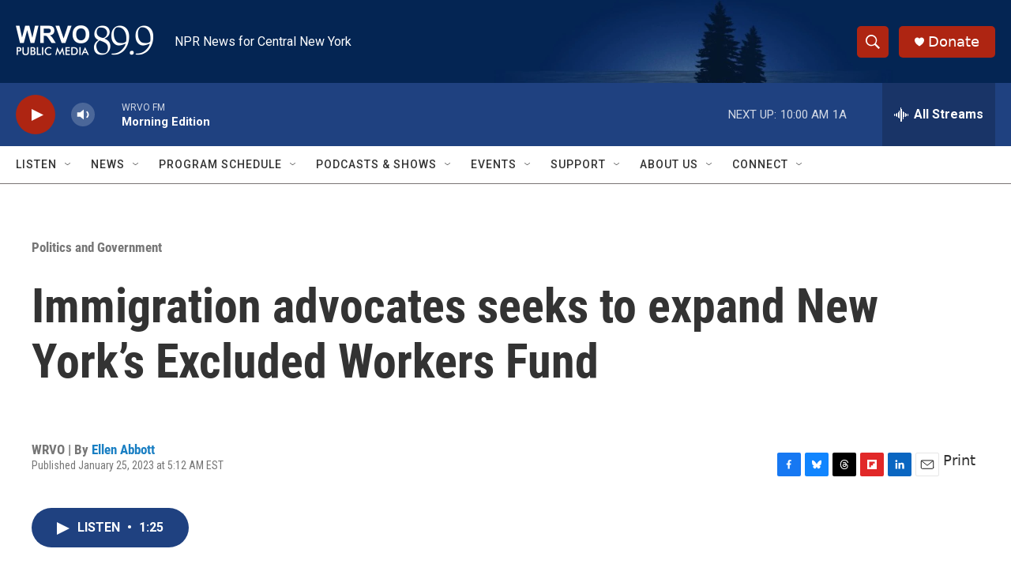

--- FILE ---
content_type: text/html; charset=utf-8
request_url: https://www.google.com/recaptcha/api2/aframe
body_size: 269
content:
<!DOCTYPE HTML><html><head><meta http-equiv="content-type" content="text/html; charset=UTF-8"></head><body><script nonce="9OfVR_6EBwj5zhz5Fovw9w">/** Anti-fraud and anti-abuse applications only. See google.com/recaptcha */ try{var clients={'sodar':'https://pagead2.googlesyndication.com/pagead/sodar?'};window.addEventListener("message",function(a){try{if(a.source===window.parent){var b=JSON.parse(a.data);var c=clients[b['id']];if(c){var d=document.createElement('img');d.src=c+b['params']+'&rc='+(localStorage.getItem("rc::a")?sessionStorage.getItem("rc::b"):"");window.document.body.appendChild(d);sessionStorage.setItem("rc::e",parseInt(sessionStorage.getItem("rc::e")||0)+1);localStorage.setItem("rc::h",'1769076150743');}}}catch(b){}});window.parent.postMessage("_grecaptcha_ready", "*");}catch(b){}</script></body></html>